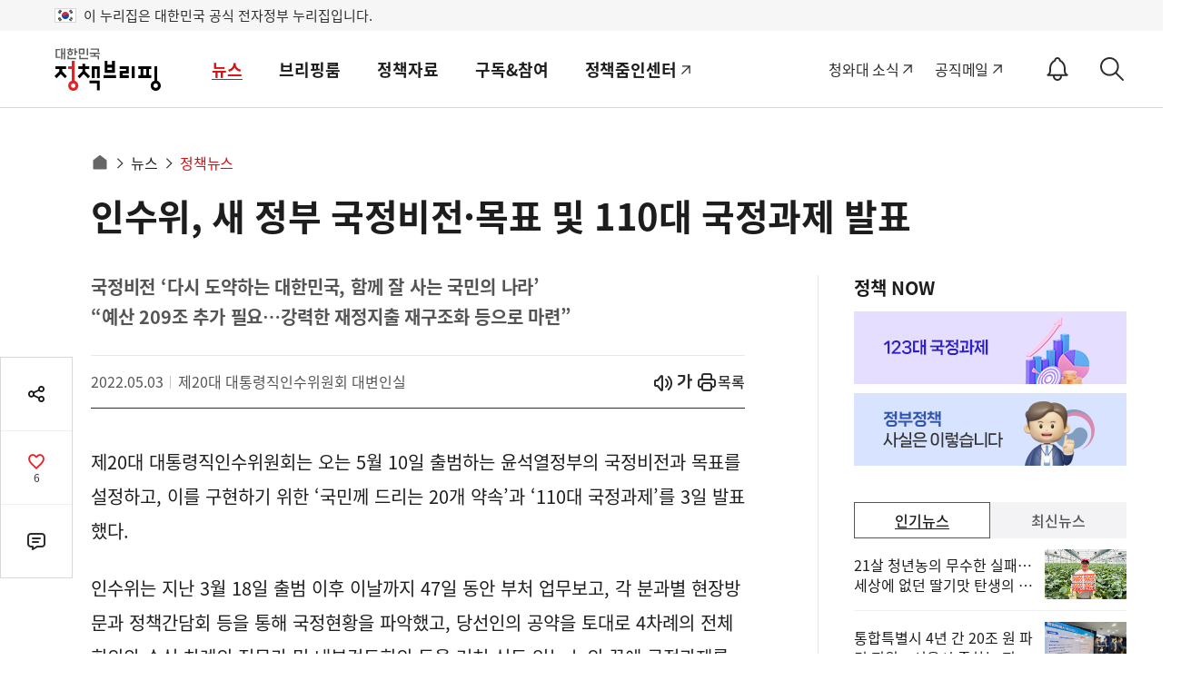

--- FILE ---
content_type: text/html; charset=utf-8
request_url: https://was.livere.me/comment/gonggamkr?id=gonggamkr&refer=www.korea.kr%3FnewsId%3D148901282&uid=NDAvODQvNDM1&site=https%3A%2F%2Fwww.korea.kr%2Fnews%2FpolicyNewsView.do%3FnewsId%3D148901282&title=%2525uC778%2525uC218%2525uC704%25252C%252520%2525uC0C8%252520%2525uC815%2525uBD80%252520%2525uAD6D%2525uC815%2525uBE44%2525uC804%2525B7%2525uBAA9%2525uD45C%252520%2525uBC0F%252520110%2525uB300%252520%2525uAD6D%2525uC815%2525uACFC%2525uC81C%252520%2525uBC1C%2525uD45C&titleLength=32&logo=https%3A%2F%2Fwww.korea.kr%2FnewsWeb%2Fresources%2Fattaches%2F2022.05%2F03%2F9cbc382afa62526449d6276334b71c88.jpg&uuid=e4062b2c-b4c1-4439-815d-e76de27bb3a1
body_size: 1522
content:
<!DOCTYPE html><html lang=ko><head><meta http-equiv=Content-Type content="text/html; charset=utf-8"><meta http-equiv=X-UA-Compatible content="IE=edge"><meta name=viewport content="user-scalable=no,initial-scale=1,maximum-scale=1,minimum-scale=1,width=device-width"><meta name=description content=LiveRe><title>LiveRe</title><link type=text/css rel=stylesheet href="https://cdn-city.livere.com/css/comment.zero.css?d=202101261500"><link type=text/css rel=stylesheet href=https://cdn-city.livere.com/css/zero-rect-top.css><link type=text/css rel=stylesheet href=https://101.livere.co.kr/consumers/gonggamkr/zero/gonggamkr.zero.css><script type=text/javascript src="https://cdn-city.livere.com/js/lib.zero.js?d=202101261500"></script></head><body><div id=container data-id=gonggamkr data-title="인수위, 새 정부 국정비전·목표 및 110대 국정과제 발표" data-logo=https://www.korea.kr/newsWeb/resources/attaches/2022.05/03/9cbc382afa62526449d6276334b71c88.jpg data-desc="" data-uid=NDAvODQvNDM1 data-site="https://www.korea.kr/news/policyNewsView.do?newsId=148901282" data-refer="www.korea.kr?newsId=148901282" data-redirectorigin="" data-highlightseq="" data-discuss=0 data-facebookpageid="" data-facebookuploadurl="" livere-uuid=e4062b2c-b4c1-4439-815d-e76de27bb3a1><noscript>Please enable JavaScript to view the LiveRe comments</noscript></div><script type=text/javascript src="https://cdn-city.livere.com/js/comment.zero.ko.dist.js?d=202101261500" charset=UTF-8></script><script type=text/javascript src=https://101.livere.co.kr/consumers/gonggamkr/zero/gonggamkr.zero.js charset=UTF-8></script></body></html>

--- FILE ---
content_type: text/javascript; charset=utf-8
request_url: https://api-zero.livere.com/v1/comments/list?callback=jQuery1124016803738070833885_1768982570898&limit=10&repSeq=6377206&requestPath=%2Fv1%2Fcomments%2Flist&consumerSeq=40&livereSeq=84&smartloginSeq=435&code=&_=1768982570900
body_size: 1913
content:
/**/ typeof jQuery1124016803738070833885_1768982570898 === 'function' && jQuery1124016803738070833885_1768982570898({"results":{"parents":[{"replySeq":49669912,"name":"에스케이","memberId":"5960350","memberIcon":"https://ssl.pstatic.net/static/pwe/address/img_profile.png","memberUrl":"http://blog.naver.com/skkang59","memberDomain":"naver","good":0,"bad":0,"police":0,"parentSeq":49669912,"directSeq":0,"ipAddress":"211.228.98.128","isMobile":"0","isSecret":0,"isModified":0,"confirm":0,"subCount":0,"regdate":"2022-05-08T04:26:23.000Z","additionalSeq":0,"content":"국민투표하자 말자니,\n헌재에 법률위반 심판이니, 법률쟁송이니,\n선관위장 사퇴 문제니 최근 이슈만 보더라도? 다하자고요?\n대통령 권한 뭐요?","consumerSeq":40,"livereSeq":84,"repSeq":6377206,"memberGroupSeq":31502921,"memberSeq":32045990,"status":0,"repGroupSeq":0,"adminSeq":12477721,"sticker":0,"isMemberLeave":false},{"replySeq":49669876,"name":"에스케이","memberId":"5960350","memberIcon":"https://ssl.pstatic.net/static/pwe/address/img_profile.png","memberUrl":"http://blog.naver.com/skkang59","memberDomain":"naver","good":0,"bad":0,"police":0,"parentSeq":49669876,"directSeq":0,"ipAddress":"211.228.98.128","isMobile":"0","isSecret":0,"isModified":0,"confirm":0,"subCount":0,"regdate":"2022-05-08T04:23:46.000Z","additionalSeq":0,"content":"옛날 같으면 긴급조치 9호요?","consumerSeq":40,"livereSeq":84,"repSeq":6377206,"memberGroupSeq":31502921,"memberSeq":32045990,"status":0,"repGroupSeq":0,"adminSeq":12477721,"sticker":0,"isMemberLeave":false},{"replySeq":49669867,"name":"에스케이","memberId":"5960350","memberIcon":"https://ssl.pstatic.net/static/pwe/address/img_profile.png","memberUrl":"http://blog.naver.com/skkang59","memberDomain":"naver","good":0,"bad":0,"police":0,"parentSeq":49669867,"directSeq":0,"ipAddress":"211.228.98.128","isMobile":"0","isSecret":0,"isModified":0,"confirm":0,"subCount":0,"regdate":"2022-05-08T04:23:02.000Z","additionalSeq":0,"content":"▲‘따뜻한 동행, 모두가 행복한 나라’ 65조원 \n세부사항 구체적 책자 발간해서 전 국민 알게 하세요?\n공약 실천사항 못하는 것들(거짓말) 까지 포함해서............내로남불......등","consumerSeq":40,"livereSeq":84,"repSeq":6377206,"memberGroupSeq":31502921,"memberSeq":32045990,"status":0,"repGroupSeq":0,"adminSeq":12477721,"sticker":0,"isMemberLeave":false},{"replySeq":49669836,"name":"에스케이","memberId":"5960350","memberIcon":"https://ssl.pstatic.net/static/pwe/address/img_profile.png","memberUrl":"http://blog.naver.com/skkang59","memberDomain":"naver","good":0,"bad":0,"police":0,"parentSeq":49669836,"directSeq":0,"ipAddress":"211.228.98.128","isMobile":"0","isSecret":0,"isModified":0,"confirm":0,"subCount":0,"regdate":"2022-05-08T04:20:22.000Z","additionalSeq":0,"content":"국가운영, 지방운영 이래도 됩니까?\n유치원생도 \"상식\" 알라요?\n더구나 성인이란 국가 책임자 거짖 말해도 되느냐?\n국민들 걱정 안하고 자기 입 맞 챙기고 북한에 김정은하고 뭐가 다르나?\n뭘 하나 고칠려니 검찰꾼들 밥통 없에 지나,\n검찰개혁 뭐가 두렵나? 국민들 피해 본다고 법 공부한 자들만 아나? 국민들 바보고 무식하고,\n난 24시간 이상 잠 않잦다.","consumerSeq":40,"livereSeq":84,"repSeq":6377206,"memberGroupSeq":31502921,"memberSeq":32045990,"status":0,"repGroupSeq":0,"adminSeq":12477721,"sticker":0,"isMemberLeave":false},{"replySeq":49669610,"name":"에스케이","memberId":"5960350","memberIcon":"https://ssl.pstatic.net/static/pwe/address/img_profile.png","memberUrl":"http://blog.naver.com/skkang59","memberDomain":"naver","good":0,"bad":0,"police":0,"parentSeq":49669610,"directSeq":0,"ipAddress":"211.228.98.128","isMobile":"0","isSecret":0,"isModified":0,"confirm":0,"subCount":0,"regdate":"2022-05-08T03:59:59.000Z","additionalSeq":0,"content":"110대 국정과제 인수위 완성품 책자로 보급하세요?\n대선 때 공약 사항 지키지 못한 사항 분명히 밝히고 부록에 담아서 국민들 알게\n강조하는  \"상식\"이 뭐고 ........","consumerSeq":40,"livereSeq":84,"repSeq":6377206,"memberGroupSeq":31502921,"memberSeq":32045990,"status":0,"repGroupSeq":0,"adminSeq":12477721,"sticker":0,"isMemberLeave":false},{"replySeq":49669567,"name":"에스케이","memberId":"5960350","memberIcon":"https://ssl.pstatic.net/static/pwe/address/img_profile.png","memberUrl":"http://blog.naver.com/skkang59","memberDomain":"naver","good":0,"bad":0,"police":0,"parentSeq":49669567,"directSeq":0,"ipAddress":"211.228.98.128","isMobile":"0","isSecret":0,"isModified":0,"confirm":0,"subCount":0,"regdate":"2022-05-08T03:56:18.000Z","additionalSeq":0,"content":"워원회별 TF 작동해서 고작 성과물이 이 정도입니까?","consumerSeq":40,"livereSeq":84,"repSeq":6377206,"memberGroupSeq":31502921,"memberSeq":32045990,"status":0,"repGroupSeq":0,"adminSeq":12477721,"sticker":0,"isMemberLeave":false},{"replySeq":49669550,"name":"에스케이","memberId":"5960350","memberIcon":"https://ssl.pstatic.net/static/pwe/address/img_profile.png","memberUrl":"http://blog.naver.com/skkang59","memberDomain":"naver","good":0,"bad":0,"police":0,"parentSeq":49669550,"directSeq":0,"ipAddress":"211.228.98.128","isMobile":"0","isSecret":0,"isModified":0,"confirm":0,"subCount":0,"regdate":"2022-05-08T03:53:53.000Z","additionalSeq":0,"content":"재도약의 선결 조건인 지역 불균형 해소의 의지를 담았다..........소리만 거창하고 투자 예산은 제로야?\nA4 1장도 제대로 정리 검토도 못해서 이 모양입니까?","consumerSeq":40,"livereSeq":84,"repSeq":6377206,"memberGroupSeq":31502921,"memberSeq":32045990,"status":0,"repGroupSeq":0,"adminSeq":12477721,"sticker":0,"isMemberLeave":false},{"replySeq":49669536,"name":"에스케이","memberId":"5960350","memberIcon":"https://ssl.pstatic.net/static/pwe/address/img_profile.png","memberUrl":"http://blog.naver.com/skkang59","memberDomain":"naver","good":0,"bad":0,"police":0,"parentSeq":49669536,"directSeq":0,"ipAddress":"211.228.98.128","isMobile":"0","isSecret":0,"isModified":0,"confirm":0,"subCount":0,"regdate":"2022-05-08T03:50:39.000Z","additionalSeq":0,"content":"대체 불가능, 비대체성 차라리, 내용 쓸려면 편한게 다 알게... 꼬인 글 귀 냄새,\n어의 없네","consumerSeq":40,"livereSeq":84,"repSeq":6377206,"memberGroupSeq":31502921,"memberSeq":32045990,"status":0,"repGroupSeq":0,"adminSeq":12477721,"sticker":0,"isMemberLeave":false},{"replySeq":49669512,"name":"에스케이","memberId":"5960350","memberIcon":"https://ssl.pstatic.net/static/pwe/address/img_profile.png","memberUrl":"http://blog.naver.com/skkang59","memberDomain":"naver","good":0,"bad":0,"police":0,"parentSeq":49669512,"directSeq":0,"ipAddress":"211.228.98.128","isMobile":"0","isSecret":0,"isModified":0,"confirm":0,"subCount":0,"regdate":"2022-05-08T03:47:57.000Z","additionalSeq":0,"content":"반듯이 .......... 국정목표인지 과제인지 숙제인지.......국민들 어린 애, 바보요.","consumerSeq":40,"livereSeq":84,"repSeq":6377206,"memberGroupSeq":31502921,"memberSeq":32045990,"status":0,"repGroupSeq":0,"adminSeq":12477721,"sticker":0,"isMemberLeave":false},{"replySeq":49669492,"name":"에스케이","memberId":"5960350","memberIcon":"https://ssl.pstatic.net/static/pwe/address/img_profile.png","memberUrl":"http://blog.naver.com/skkang59","memberDomain":"naver","good":0,"bad":0,"police":0,"parentSeq":49669492,"directSeq":0,"ipAddress":"211.228.98.128","isMobile":"0","isSecret":0,"isModified":0,"confirm":0,"subCount":0,"regdate":"2022-05-08T03:45:02.000Z","additionalSeq":0,"content":"상식을 회복이라고 자기반성이 우선이지 국민 우롱 죄 형법 제4444조\n무죄 아닌 유죄다.","consumerSeq":40,"livereSeq":84,"repSeq":6377206,"memberGroupSeq":31502921,"memberSeq":32045990,"status":0,"repGroupSeq":0,"adminSeq":12477721,"sticker":0,"isMemberLeave":false}],"children":[],"quotations":[]},"resultCode":200,"resultMessage":"Okay, livere"});

--- FILE ---
content_type: text/javascript; charset=utf-8
request_url: https://passport.livere.com/v1/session?callback=jQuery1124016803738070833885_1768982570898&id=gonggamkr&code=&_=1768982570901
body_size: 182
content:
/**/ typeof jQuery1124016803738070833885_1768982570898 === 'function' && jQuery1124016803738070833885_1768982570898({"strategies":["twitter","naver","kakao","facebook"]});